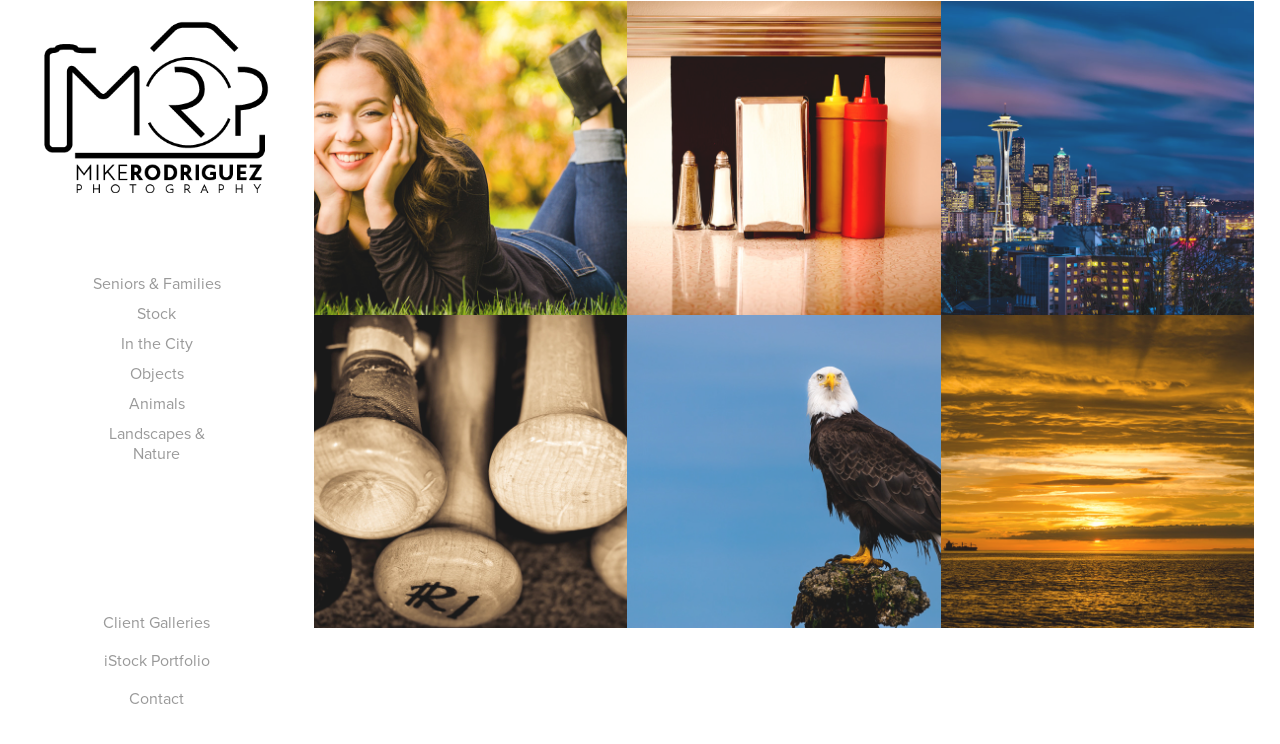

--- FILE ---
content_type: text/html; charset=utf-8
request_url: https://mikerodriguezphotography.com/
body_size: 4054
content:
<!DOCTYPE HTML>
<html lang="en-US">
<head>
  <meta charset="UTF-8" />
  <meta name="viewport" content="width=device-width, initial-scale=1" />
      <meta name="twitter:card"  content="summary_large_image" />
      <meta name="twitter:site"  content="@AdobePortfolio" />
      <meta  property="og:title" content="Mike Rodriguez" />
      <meta  property="og:image" content="https://cdn.myportfolio.com/fece61e4fe37dae6f1adf6d63d91bd10/5fc89264-855f-4672-85ae-6ebeb8ba7dfb_car_1x1.jpg?h=5a7efc945e6e8e9e0dfb7a8972528180" />
        <link rel="icon" href="https://cdn.myportfolio.com/fece61e4fe37dae6f1adf6d63d91bd10/c62ef7d0-1534-4d35-aa81-6d8906612c6a_carw_1x1x32.png?h=d12c3c4faeb5e48875fb7ed1bc3cff55" />
      <link rel="stylesheet" href="/dist/css/main.css" type="text/css" />
      <link rel="stylesheet" href="https://cdn.myportfolio.com/fece61e4fe37dae6f1adf6d63d91bd10/ef111e147182c1f4a495ed3b11e899ae1691550349.css?h=81bf90d6f4eb1def08f6c0a97250e574" type="text/css" />
    <link rel="canonical" href="https://mikerodriguezphotography.com/work" />
      <title>Mike Rodriguez</title>
    <script type="text/javascript" src="//use.typekit.net/ik/[base64].js?cb=35f77bfb8b50944859ea3d3804e7194e7a3173fb" async onload="
    try {
      window.Typekit.load();
    } catch (e) {
      console.warn('Typekit not loaded.');
    }
    "></script>
</head>
  <body class="transition-enabled">  <div class='page-background-video page-background-video-with-panel'>
  </div>
  <div class="js-responsive-nav">
    <div class="responsive-nav has-social">
      <div class="close-responsive-click-area js-close-responsive-nav">
        <div class="close-responsive-button"></div>
      </div>
          <nav data-hover-hint="nav">
              <ul class="group">
            <li class="project-title"><a href="/pf-seniors" >Seniors &amp; Families</a></li>
            <li class="project-title"><a href="/pf-stock" >Stock</a></li>
            <li class="project-title"><a href="/pf-in-the-city" >In the City</a></li>
            <li class="project-title"><a href="/pf-objects" >Objects</a></li>
            <li class="project-title"><a href="/pf-animals" >Animals</a></li>
            <li class="project-title"><a href="/pf-landscapes-cityscapes" >Landscapes &amp; Nature</a></li>
              </ul>
      <div class="link-title">
        <a href="http://client.mikerodriguezphotography.com/" target="_blank">Client Galleries</a>
      </div>
      <div class="link-title">
        <a href="http://www.istockphoto.com/portfolio/mrod" target="_blank">iStock Portfolio</a>
      </div>
      <div class="page-title">
        <a href="/contact" >Contact</a>
      </div>
              <div class="social pf-nav-social" data-hover-hint="navSocialIcons">
                <ul>
                </ul>
              </div>
          </nav>
    </div>
  </div>
  <div class="site-wrap cfix js-site-wrap">
    <div class="site-container">
      <div class="site-content e2e-site-content">
        <div class="sidebar-content">
          <header class="site-header">
              <div class="logo-wrap" data-hover-hint="logo">
                    <div class="logo e2e-site-logo-text logo-image  ">
    <a href="/work" class="image-normal image-link">
      <img src="https://cdn.myportfolio.com/fece61e4fe37dae6f1adf6d63d91bd10/ffaf4250-ac52-4f5b-8261-d0855b02bfbc_rwc_0x1x337x269x4096.png?h=7687f5421d5a4457f06b4f267f1e8fc8" alt="Mike Rodriguez Photography">
    </a>
</div>
              </div>
  <div class="hamburger-click-area js-hamburger">
    <div class="hamburger">
      <i></i>
      <i></i>
      <i></i>
    </div>
  </div>
          </header>
              <nav data-hover-hint="nav">
              <ul class="group">
            <li class="project-title"><a href="/pf-seniors" >Seniors &amp; Families</a></li>
            <li class="project-title"><a href="/pf-stock" >Stock</a></li>
            <li class="project-title"><a href="/pf-in-the-city" >In the City</a></li>
            <li class="project-title"><a href="/pf-objects" >Objects</a></li>
            <li class="project-title"><a href="/pf-animals" >Animals</a></li>
            <li class="project-title"><a href="/pf-landscapes-cityscapes" >Landscapes &amp; Nature</a></li>
              </ul>
      <div class="link-title">
        <a href="http://client.mikerodriguezphotography.com/" target="_blank">Client Galleries</a>
      </div>
      <div class="link-title">
        <a href="http://www.istockphoto.com/portfolio/mrod" target="_blank">iStock Portfolio</a>
      </div>
      <div class="page-title">
        <a href="/contact" >Contact</a>
      </div>
                  <div class="social pf-nav-social" data-hover-hint="navSocialIcons">
                    <ul>
                    </ul>
                  </div>
              </nav>
        </div>
        <main>
          <section class="project-covers" data-context="page.gallery.covers">
          <a class="project-cover e2e-site-project-cover js-project-cover-touch hold-space" href="/pf-seniors" data-context="pages" data-identity="id:p59e62666497a370c3ad1ecb914fc16503d92c818539b6f909c4c5" data-hover-hint="galleryPageCover" data-hover-hint-id="p59e62666497a370c3ad1ecb914fc16503d92c818539b6f909c4c5">
            <div class="cover-content-container">
              <div class="cover-image-wrap">
                <div class="cover-image">
                    <div class="cover cover-normal">

            <img
              class="cover__img js-lazy"
              src="https://cdn.myportfolio.com/fece61e4fe37dae6f1adf6d63d91bd10/5fc89264-855f-4672-85ae-6ebeb8ba7dfb_carw_1x1x32.jpg?h=8f6c4512f18abe25dcd83a98a0207cfd"
              data-src="https://cdn.myportfolio.com/fece61e4fe37dae6f1adf6d63d91bd10/5fc89264-855f-4672-85ae-6ebeb8ba7dfb_car_1x1.jpg?h=5a7efc945e6e8e9e0dfb7a8972528180"
              data-srcset="https://cdn.myportfolio.com/fece61e4fe37dae6f1adf6d63d91bd10/5fc89264-855f-4672-85ae-6ebeb8ba7dfb_carw_1x1x640.jpg?h=35f14afe4e3bc4af94170148530c7859 640w, https://cdn.myportfolio.com/fece61e4fe37dae6f1adf6d63d91bd10/5fc89264-855f-4672-85ae-6ebeb8ba7dfb_carw_1x1x1280.jpg?h=06a95b677431b506d92a7edd714f051a 1280w, https://cdn.myportfolio.com/fece61e4fe37dae6f1adf6d63d91bd10/5fc89264-855f-4672-85ae-6ebeb8ba7dfb_carw_1x1x1366.jpg?h=a1af05aa50dbc24233d4987532509307 1366w, https://cdn.myportfolio.com/fece61e4fe37dae6f1adf6d63d91bd10/5fc89264-855f-4672-85ae-6ebeb8ba7dfb_carw_1x1x1920.jpg?h=06ba58927e06d74351087994a65ac0fa 1920w, https://cdn.myportfolio.com/fece61e4fe37dae6f1adf6d63d91bd10/5fc89264-855f-4672-85ae-6ebeb8ba7dfb_carw_1x1x2560.jpg?h=30657b00892a53e8cefe7ef2aad98b56 2560w, https://cdn.myportfolio.com/fece61e4fe37dae6f1adf6d63d91bd10/5fc89264-855f-4672-85ae-6ebeb8ba7dfb_carw_1x1x5120.jpg?h=71d817eae60ebd683871e7d7d027b5d9 5120w"
              data-sizes="(max-width: 540px) 100vw, (max-width: 768px) 50vw, calc(1400px / 3)"
            >
                              </div>
                </div>
              </div>
              <div class="details-wrap">
                <div class="details">
                  <div class="details-inner">
                      <div class="title preserve-whitespace">Seniors &amp; Families</div>
                  </div>
                </div>
              </div>
            </div>
          </a>
          <a class="project-cover e2e-site-project-cover js-project-cover-touch hold-space" href="/pf-stock" data-context="pages" data-identity="id:p59ea027ad65e0f12b3c022afdaabaeae223adcd65b915b981739e" data-hover-hint="galleryPageCover" data-hover-hint-id="p59ea027ad65e0f12b3c022afdaabaeae223adcd65b915b981739e">
            <div class="cover-content-container">
              <div class="cover-image-wrap">
                <div class="cover-image">
                    <div class="cover cover-normal">

            <img
              class="cover__img js-lazy"
              src="https://cdn.myportfolio.com/fece61e4fe37dae6f1adf6d63d91bd10/44d01daa-9d6b-4fd4-8a37-d78dfae30ab1_carw_1x1x32.jpg?h=5f4e21a38a5762cb4a95267dface4abd"
              data-src="https://cdn.myportfolio.com/fece61e4fe37dae6f1adf6d63d91bd10/44d01daa-9d6b-4fd4-8a37-d78dfae30ab1_car_1x1.jpg?h=a67414d8ca128b9e949d7bf5c8f95e72"
              data-srcset="https://cdn.myportfolio.com/fece61e4fe37dae6f1adf6d63d91bd10/44d01daa-9d6b-4fd4-8a37-d78dfae30ab1_carw_1x1x640.jpg?h=5a10bebd5ab8e399c443b9a20a6596ae 640w, https://cdn.myportfolio.com/fece61e4fe37dae6f1adf6d63d91bd10/44d01daa-9d6b-4fd4-8a37-d78dfae30ab1_carw_1x1x1280.jpg?h=8918c89f3098a85438652430e70dea39 1280w, https://cdn.myportfolio.com/fece61e4fe37dae6f1adf6d63d91bd10/44d01daa-9d6b-4fd4-8a37-d78dfae30ab1_carw_1x1x1366.jpg?h=c5c781ad05b0f107ae8865b29bc396e4 1366w, https://cdn.myportfolio.com/fece61e4fe37dae6f1adf6d63d91bd10/44d01daa-9d6b-4fd4-8a37-d78dfae30ab1_carw_1x1x1920.jpg?h=04d86866d74afdc8f86246a855ba8385 1920w, https://cdn.myportfolio.com/fece61e4fe37dae6f1adf6d63d91bd10/44d01daa-9d6b-4fd4-8a37-d78dfae30ab1_carw_1x1x2560.jpg?h=34db6b7e4bfd6946f4d9ca971779b833 2560w, https://cdn.myportfolio.com/fece61e4fe37dae6f1adf6d63d91bd10/44d01daa-9d6b-4fd4-8a37-d78dfae30ab1_carw_1x1x5120.jpg?h=316fe2b4d980b051134a697a2874ff54 5120w"
              data-sizes="(max-width: 540px) 100vw, (max-width: 768px) 50vw, calc(1400px / 3)"
            >
                              </div>
                </div>
              </div>
              <div class="details-wrap">
                <div class="details">
                  <div class="details-inner">
                      <div class="title preserve-whitespace">Stock</div>
                  </div>
                </div>
              </div>
            </div>
          </a>
          <a class="project-cover e2e-site-project-cover js-project-cover-touch hold-space" href="/pf-in-the-city" data-context="pages" data-identity="id:p59ea605095136d121f8f4b11d2486ec95c82622a1d750d3b47618" data-hover-hint="galleryPageCover" data-hover-hint-id="p59ea605095136d121f8f4b11d2486ec95c82622a1d750d3b47618">
            <div class="cover-content-container">
              <div class="cover-image-wrap">
                <div class="cover-image">
                    <div class="cover cover-normal">

            <img
              class="cover__img js-lazy"
              src="https://cdn.myportfolio.com/fece61e4fe37dae6f1adf6d63d91bd10/cf203376-53c9-4d1b-90e4-0ba8d1c4f077_carw_1x1x32.jpg?h=80506ec9dc11f30024bfd5f173b6a12b"
              data-src="https://cdn.myportfolio.com/fece61e4fe37dae6f1adf6d63d91bd10/cf203376-53c9-4d1b-90e4-0ba8d1c4f077_car_1x1.jpg?h=3dc3665cc5e49f11d619ea1c09b0053e"
              data-srcset="https://cdn.myportfolio.com/fece61e4fe37dae6f1adf6d63d91bd10/cf203376-53c9-4d1b-90e4-0ba8d1c4f077_carw_1x1x640.jpg?h=13c0c75b530cae64e19edb2424840b32 640w, https://cdn.myportfolio.com/fece61e4fe37dae6f1adf6d63d91bd10/cf203376-53c9-4d1b-90e4-0ba8d1c4f077_carw_1x1x1280.jpg?h=0fe8a725dd0361fd0cc0c2db3295ca22 1280w, https://cdn.myportfolio.com/fece61e4fe37dae6f1adf6d63d91bd10/cf203376-53c9-4d1b-90e4-0ba8d1c4f077_carw_1x1x1366.jpg?h=aaa0e649f93396294b42668d2bd1756f 1366w, https://cdn.myportfolio.com/fece61e4fe37dae6f1adf6d63d91bd10/cf203376-53c9-4d1b-90e4-0ba8d1c4f077_carw_1x1x1920.jpg?h=78ab668f7348a0c3eb88f2e0af1f994a 1920w, https://cdn.myportfolio.com/fece61e4fe37dae6f1adf6d63d91bd10/cf203376-53c9-4d1b-90e4-0ba8d1c4f077_carw_1x1x2560.jpg?h=9f0080c5e29e9fb7e351189b38171ef9 2560w, https://cdn.myportfolio.com/fece61e4fe37dae6f1adf6d63d91bd10/cf203376-53c9-4d1b-90e4-0ba8d1c4f077_carw_1x1x5120.jpg?h=839ebbabde2804d284a4b995a2035784 5120w"
              data-sizes="(max-width: 540px) 100vw, (max-width: 768px) 50vw, calc(1400px / 3)"
            >
                              </div>
                </div>
              </div>
              <div class="details-wrap">
                <div class="details">
                  <div class="details-inner">
                      <div class="title preserve-whitespace">In the City</div>
                  </div>
                </div>
              </div>
            </div>
          </a>
          <a class="project-cover e2e-site-project-cover js-project-cover-touch hold-space" href="/pf-objects" data-context="pages" data-identity="id:p59e4c800919b28ac7ef7dcd92cccf9c6c875e451ca3802444c2bf" data-hover-hint="galleryPageCover" data-hover-hint-id="p59e4c800919b28ac7ef7dcd92cccf9c6c875e451ca3802444c2bf">
            <div class="cover-content-container">
              <div class="cover-image-wrap">
                <div class="cover-image">
                    <div class="cover cover-normal">

            <img
              class="cover__img js-lazy"
              src="https://cdn.myportfolio.com/fece61e4fe37dae6f1adf6d63d91bd10/b35b65119ee70bc0ddaeea92bf95830f2754170d7eb9b66fb7d1e404937fc92ef2f77a979f809e03_carw_1x1x32.jpg?h=fc88dab053896515c032cbd335ca2823"
              data-src="https://cdn.myportfolio.com/fece61e4fe37dae6f1adf6d63d91bd10/b35b65119ee70bc0ddaeea92bf95830f2754170d7eb9b66fb7d1e404937fc92ef2f77a979f809e03_car_1x1.jpg?h=af4b7b672dea6328c6f5f509e685b6cd"
              data-srcset="https://cdn.myportfolio.com/fece61e4fe37dae6f1adf6d63d91bd10/b35b65119ee70bc0ddaeea92bf95830f2754170d7eb9b66fb7d1e404937fc92ef2f77a979f809e03_carw_1x1x640.jpg?h=54e7111e1260a04d7d20fb3117c644d4 640w, https://cdn.myportfolio.com/fece61e4fe37dae6f1adf6d63d91bd10/b35b65119ee70bc0ddaeea92bf95830f2754170d7eb9b66fb7d1e404937fc92ef2f77a979f809e03_carw_1x1x1280.jpg?h=61a6629b7889c9bcd4a83d9577591d02 1280w, https://cdn.myportfolio.com/fece61e4fe37dae6f1adf6d63d91bd10/b35b65119ee70bc0ddaeea92bf95830f2754170d7eb9b66fb7d1e404937fc92ef2f77a979f809e03_carw_1x1x1366.jpg?h=89316ba722af863dc83b81f6e48e39f0 1366w, https://cdn.myportfolio.com/fece61e4fe37dae6f1adf6d63d91bd10/b35b65119ee70bc0ddaeea92bf95830f2754170d7eb9b66fb7d1e404937fc92ef2f77a979f809e03_carw_1x1x1920.jpg?h=ad6404cad9cc27839bd2ec3e84730cc2 1920w, https://cdn.myportfolio.com/fece61e4fe37dae6f1adf6d63d91bd10/b35b65119ee70bc0ddaeea92bf95830f2754170d7eb9b66fb7d1e404937fc92ef2f77a979f809e03_carw_1x1x2560.jpg?h=83bd0e983a55e746d50d040c8cf68210 2560w, https://cdn.myportfolio.com/fece61e4fe37dae6f1adf6d63d91bd10/b35b65119ee70bc0ddaeea92bf95830f2754170d7eb9b66fb7d1e404937fc92ef2f77a979f809e03_carw_1x1x5120.jpg?h=7bf99c5b31feba19146b0d217e1783b7 5120w"
              data-sizes="(max-width: 540px) 100vw, (max-width: 768px) 50vw, calc(1400px / 3)"
            >
                              </div>
                </div>
              </div>
              <div class="details-wrap">
                <div class="details">
                  <div class="details-inner">
                      <div class="title preserve-whitespace">Objects</div>
                  </div>
                </div>
              </div>
            </div>
          </a>
          <a class="project-cover e2e-site-project-cover js-project-cover-touch hold-space" href="/pf-animals" data-context="pages" data-identity="id:p59ea05a99eccb5c718c973c82b9025c2e641cf949c66e9fa1ff41" data-hover-hint="galleryPageCover" data-hover-hint-id="p59ea05a99eccb5c718c973c82b9025c2e641cf949c66e9fa1ff41">
            <div class="cover-content-container">
              <div class="cover-image-wrap">
                <div class="cover-image">
                    <div class="cover cover-normal">

            <img
              class="cover__img js-lazy"
              src="https://cdn.myportfolio.com/fece61e4fe37dae6f1adf6d63d91bd10/92dd7f8c-6f8c-4434-98b0-57077368fdf9_carw_1x1x32.jpg?h=00f042311cd1cfaf9e640e6e2243a35d"
              data-src="https://cdn.myportfolio.com/fece61e4fe37dae6f1adf6d63d91bd10/92dd7f8c-6f8c-4434-98b0-57077368fdf9_car_1x1.jpg?h=a75077e5eeb3d83bcd9b8d99ad8e2f7f"
              data-srcset="https://cdn.myportfolio.com/fece61e4fe37dae6f1adf6d63d91bd10/92dd7f8c-6f8c-4434-98b0-57077368fdf9_carw_1x1x640.jpg?h=11aea60c0f717a00144d566ebbaf51f6 640w, https://cdn.myportfolio.com/fece61e4fe37dae6f1adf6d63d91bd10/92dd7f8c-6f8c-4434-98b0-57077368fdf9_carw_1x1x1280.jpg?h=b59d1b949bf091a0683ba8033d8548c4 1280w, https://cdn.myportfolio.com/fece61e4fe37dae6f1adf6d63d91bd10/92dd7f8c-6f8c-4434-98b0-57077368fdf9_carw_1x1x1366.jpg?h=2e2ba78866770cd208914caf0207e7ec 1366w, https://cdn.myportfolio.com/fece61e4fe37dae6f1adf6d63d91bd10/92dd7f8c-6f8c-4434-98b0-57077368fdf9_carw_1x1x1920.jpg?h=316c25d278a2ea6ef231d912d1261219 1920w, https://cdn.myportfolio.com/fece61e4fe37dae6f1adf6d63d91bd10/92dd7f8c-6f8c-4434-98b0-57077368fdf9_carw_1x1x2560.jpg?h=1fa4dd5ac3fc7fd432327bb1e0d65d10 2560w, https://cdn.myportfolio.com/fece61e4fe37dae6f1adf6d63d91bd10/92dd7f8c-6f8c-4434-98b0-57077368fdf9_carw_1x1x5120.jpg?h=3354ff046eb391fbbb944d13a80249b2 5120w"
              data-sizes="(max-width: 540px) 100vw, (max-width: 768px) 50vw, calc(1400px / 3)"
            >
                              </div>
                </div>
              </div>
              <div class="details-wrap">
                <div class="details">
                  <div class="details-inner">
                      <div class="title preserve-whitespace">Animals</div>
                  </div>
                </div>
              </div>
            </div>
          </a>
          <a class="project-cover e2e-site-project-cover js-project-cover-touch hold-space" href="/pf-landscapes-cityscapes" data-context="pages" data-identity="id:p59e6294650e152c973b53fabedf5efc57a08ca58c3d9f668ba145" data-hover-hint="galleryPageCover" data-hover-hint-id="p59e6294650e152c973b53fabedf5efc57a08ca58c3d9f668ba145">
            <div class="cover-content-container">
              <div class="cover-image-wrap">
                <div class="cover-image">
                    <div class="cover cover-normal">

            <img
              class="cover__img js-lazy"
              src="https://cdn.myportfolio.com/fece61e4fe37dae6f1adf6d63d91bd10/d1b5a224-6d55-4ae6-b6de-df989e96845c_carw_1x1x32.jpg?h=84bcc0626528aadee762d42c9cabd60d"
              data-src="https://cdn.myportfolio.com/fece61e4fe37dae6f1adf6d63d91bd10/d1b5a224-6d55-4ae6-b6de-df989e96845c_car_1x1.jpg?h=566887d19b3a494b240b9a25ab853672"
              data-srcset="https://cdn.myportfolio.com/fece61e4fe37dae6f1adf6d63d91bd10/d1b5a224-6d55-4ae6-b6de-df989e96845c_carw_1x1x640.jpg?h=84c989d36fe5efbbe1c24fcae4e26650 640w, https://cdn.myportfolio.com/fece61e4fe37dae6f1adf6d63d91bd10/d1b5a224-6d55-4ae6-b6de-df989e96845c_carw_1x1x1280.jpg?h=755bed1bb5732a1da657641f434e2d4f 1280w, https://cdn.myportfolio.com/fece61e4fe37dae6f1adf6d63d91bd10/d1b5a224-6d55-4ae6-b6de-df989e96845c_carw_1x1x1366.jpg?h=2e51947fd755d192ae27c191c2353687 1366w, https://cdn.myportfolio.com/fece61e4fe37dae6f1adf6d63d91bd10/d1b5a224-6d55-4ae6-b6de-df989e96845c_carw_1x1x1920.jpg?h=a3a2764f7e163640e99127f67df2f593 1920w, https://cdn.myportfolio.com/fece61e4fe37dae6f1adf6d63d91bd10/d1b5a224-6d55-4ae6-b6de-df989e96845c_carw_1x1x2560.jpg?h=e8b27b371684cd2a86f3e0409fb5cddb 2560w, https://cdn.myportfolio.com/fece61e4fe37dae6f1adf6d63d91bd10/d1b5a224-6d55-4ae6-b6de-df989e96845c_carw_1x1x5120.jpg?h=304e1d3d11128f7cba54ec9ea8013fd7 5120w"
              data-sizes="(max-width: 540px) 100vw, (max-width: 768px) 50vw, calc(1400px / 3)"
            >
                              </div>
                </div>
              </div>
              <div class="details-wrap">
                <div class="details">
                  <div class="details-inner">
                      <div class="title preserve-whitespace">Landscapes &amp; Nature</div>
                  </div>
                </div>
              </div>
            </div>
          </a>
          </section>
        </main>
      </div>
    </div>
  </div>
</body>
<script type="text/javascript">
  // fix for Safari's back/forward cache
  window.onpageshow = function(e) {
    if (e.persisted) { window.location.reload(); }
  };
</script>
  <script type="text/javascript">var __config__ = {"page_id":"p59dfc14ccf5731d1c5fe1794fce4feb329115aded400882ba5a14","theme":{"name":"jackie"},"pageTransition":true,"linkTransition":true,"disableDownload":true,"localizedValidationMessages":{"required":"This field is required","Email":"This field must be a valid email address"},"lightbox":{"enabled":true,"color":{"opacity":0.94,"hex":"#fff"}},"cookie_banner":{"enabled":false}};</script>
  <script type="text/javascript" src="/site/translations?cb=35f77bfb8b50944859ea3d3804e7194e7a3173fb"></script>
  <script type="text/javascript" src="/dist/js/main.js?cb=35f77bfb8b50944859ea3d3804e7194e7a3173fb"></script>
</html>
